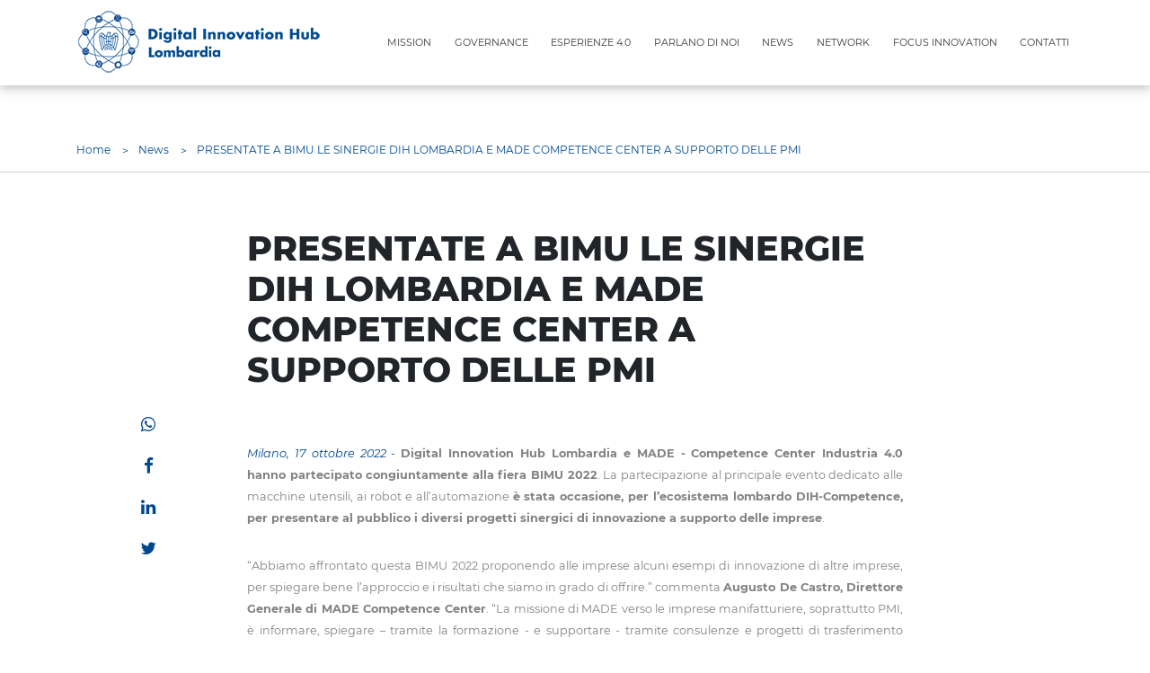

--- FILE ---
content_type: text/html;charset=utf-8
request_url: https://www.dihlombardia.com/news/presentate-a-bimu-le-sinergie-dih-lombardia-e-made-competence-center-a-supporto-delle-pmi
body_size: 6320
content:

  <!doctype html>
  <html xmlns="http://www.w3.org/1999/xhtml" lang="it">

  
    
    
    
    


  <head>
    <meta charset="utf-8">
    <meta http-equiv="X-UA-Compatible" content="IE=edge">
    <meta name="viewport" content="width=device-width, initial-scale=1" />
    

    
    
      <script type="text/javascript">
        var _iub = _iub || [];
        _iub.csConfiguration = {
          "enableCcpa": true,
          "countryDetection": true,
          "invalidateConsentWithoutLog": true,
          "consentOnContinuedBrowsing": false,
          "perPurposeConsent": true,
          "ccpaAcknowledgeOnDisplay": true,
          "whitelabel": false,
          "lang": "it",
          "siteId": 2344867,
          "cookiePolicyId": 40313566,
          "banner": {"acceptButtonDisplay": true, "customizeButtonDisplay": true, "rejectButtonDisplay": true, "listPurposes": true, "explicitWithdrawal": true, "position": "float-bottom-center"}
        };
      </script>
      <script type="text/javascript" src="//cdn.iubenda.com/cs/ccpa/stub.js"></script>
      <script type="text/javascript" src="//cdn.iubenda.com/cs/iubenda_cs.js" charset="UTF-8" async></script>
    

    
      <base href="https://www.dihlombardia.com/news/presentate-a-bimu-le-sinergie-dih-lombardia-e-made-competence-center-a-supporto-delle-pmi/" />
      <!--[if lt IE 7]></base><![endif]-->
    

    
      <title>PRESENTATE A BIMU LE SINERGIE DIH LOMBARDIA E MADE COMPETENCE CENTER A SUPPORTO DELLE PMI &mdash; Digital Innovation Hub Lombardia</title>


  
    <link rel="stylesheet" type="text/css" href="https://www.dihlombardia.com/portal_css/DIH%20Plone%20Theme/++resource++dih.site.fonts/css/font-awesome.min.css" />
    <link rel="stylesheet" type="text/css" href="https://www.dihlombardia.com/portal_css/DIH%20Plone%20Theme/++resource++dih.site.fonts/css/fonts.css" />
    <link rel="stylesheet" type="text/css" href="https://www.dihlombardia.com/portal_css/DIH%20Plone%20Theme/bootstrap-cachekey-129d1e16caf8172698637626d94770fb.css" />
        <!--[if lt IE 8]>    
    
    <link rel="stylesheet" type="text/css" href="https://www.dihlombardia.com/portal_css/DIH%20Plone%20Theme/IEFixes-cachekey-ee0527d31821a3d11c0c36dd1bd33110.css" />
        <![endif]-->
    
    <link rel="stylesheet" type="text/css" media="screen" href="https://www.dihlombardia.com/portal_css/DIH%20Plone%20Theme/resourcefolderishtypes-cachekey-4cb03b2bf81d8e231957d33448d59548.css" />

  
  
  
  
  

<meta name="DC.creator" content="jessica.scodro"/>
<meta name="DC.format" content="text/html"/>
<meta name="DC.language" content="it"/>
<meta name="DC.date.modified" content="2022-10-17T16:41:09+01:00"/>
<meta name="DC.date.created" content="2022-10-17T16:33:43+01:00"/>
<meta name="DC.type" content="News Item"/>
<meta name="DC.distribution" content="Global"/>
<meta name="robots" content="ALL"/>
<meta name="distribution" content="Global"/>


      
    <link rel="canonical" href="https://www.dihlombardia.com/news/presentate-a-bimu-le-sinergie-dih-lombardia-e-made-competence-center-a-supporto-delle-pmi" />

    <link rel="shortcut icon" type="image/x-icon" href="https://www.dihlombardia.com/favicon.ico" />
    <link rel="apple-touch-icon" href="https://www.dihlombardia.com/touch_icon.png" />






    <link rel="search" href="https://www.dihlombardia.com/@@search" title="Cerca nel sito" />



      
      
      
      
    <link rel="stylesheet" type="text/css" href="++resource++dih.site.stylesheets/slick.css" />
    <link rel="stylesheet" type="text/css" href="++resource++dih.site.stylesheets/slick-theme.css" />
    <link rel="stylesheet" href="++resource++dih.site.stylesheets/magnific-popup.css">
  


      <!-- HTML5 Shim and Respond.js IE8 support of HTML5 elements and media queries -->
      <!-- WARNING: Respond.js doesn't work if you view the page via file:// -->
      <!--[if lt IE 9]>
      <script src="https://oss.maxcdn.com/html5shiv/3.7.2/html5shiv.min.js"></script>
      <script src="https://oss.maxcdn.com/respond/1.4.2/respond.min.js"></script>
      <![endif]-->

    
  </head>

  <body class="template-newsitem_view portaltype-folderish-news-item site-dih off section-news subsection-presentate-a-bimu-le-sinergie-dih-lombardia-e-made-competence-center-a-supporto-delle-pmi userrole-anonymous" dir="ltr">

  <header id="main-header" class="fixed-top">
    <div id="portal-personaltools-wrapper">

  

  

</div>


    <div class="container">
      <div class="navbar navbar-expand-lg">
        <button id="navbarNavToggle" class="navbar-toggler" type="button" data-target="#navbarNav" aria-controls="navbarNav" aria-expanded="false" aria-label="Toggle navigation">
    <span class="navbar-toggler-icon icon-open">
      <img src="++resource++dih.site.images/h-menu.svg">
    </span>
  <span class="navbar-toggler-icon icon-close">
      <img src="++resource++dih.site.images/close.svg">
    </span>
</button>

<a id="dih-logo" class="navbar-brand" title="Digital Innovation Hub Lombardia" accesskey="1" href="https://www.dihlombardia.com">
  <figure class="desktop-logo d-none d-xl-block">
    <img src="https://www.dihlombardia.com/logo.png" alt="Digital Innovation Hub Lombardia" title="Digital Innovation Hub Lombardia" height="72" width="274" />
  </figure>
  <figure class="mobile-logo d-block d-xl-none">
    <img src="DIH_Lombardia_logo_mobile.png" alt="" />
  </figure>
</a>

<!--<button id="navbarSearchToggle" class="search-toggler">
  <img src="++resource++dih.site.images/search.svg" alt=""/>
</button>-->

<nav role="navigation" id="dih-globalnav" class="ml-lg-auto">

  <div class="collapse navbar-collapse" id="navbarNav">
    <ul class="navbar-nav">
      
        <li id="portaltab-mission" class="plain nav-item">
          <a href="https://www.dihlombardia.com/mission" class="nav-link" title="">Mission</a>
        </li>
      
      
        <li id="portaltab-governance" class="plain nav-item">
          <a href="https://www.dihlombardia.com/governance" class="nav-link" title="">Governance</a>
        </li>
      
      
        <li id="portaltab-esperienza-4.0" class="plain nav-item">
          <a href="https://www.dihlombardia.com/esperienza-4.0" class="nav-link" title="">Esperienze 4.0</a>
        </li>
      
      
        <li id="portaltab-parlano-di-noi" class="plain nav-item">
          <a href="https://www.dihlombardia.com/parlano-di-noi" class="nav-link" title="">Parlano di noi</a>
        </li>
      
      
        <li id="portaltab-news" class="selected nav-item">
          <a href="https://www.dihlombardia.com/news" class="nav-link" title="I comunicati, le news, gli aggiornamenti sul #DIHLombardia">News</a>
        </li>
      
      
        <li id="portaltab-network" class="plain nav-item">
          <a href="https://www.dihlombardia.com/network" class="nav-link" title="">Network</a>
        </li>
      
      
        <li id="portaltab-focus-innovation" class="plain nav-item">
          <a href="https://www.dihlombardia.com/focus-innovation" class="nav-link" title="">Focus innovation</a>
        </li>
      
      
        <li id="portaltab-contatti" class="plain nav-item">
          <a href="https://www.dihlombardia.com/contatti" class="nav-link" title="">Contatti</a>
        </li>
      
    </ul>
  </div>

  <form class="collapse search-collapse" id="navbarSearch">
    <div class="navbar-search">
      <input placeholder="Cerca nel sito" type="text">
      <button type="submit"><i class="fa fa-angle-right"></i></button>
    </div>
  </form>
</nav>


      </div>
    </div>
  </header>

  <!-- status message -->
  

    <dl class="portalMessage info" id="kssPortalMessage" style="display:none">
        <dt>Info</dt>
        <dd></dd>
    </dl>



  <div id="portal-columns">

    <div id="portal-column-content">


      <div id="viewlet-above-content">
  

  

  <div class="viewlet-type-02">
    <div class="container">
      <nav aria-label="breadcrumb">
        <ol id="portal-breadcrumb" class="breadcrumb">

          <li id="breadcrumbs-home" class="breadcrumb-item">
            <a href="https://www.dihlombardia.com">Home</a>
          </li>

          <li class="breadcrumb-item" id="breadcrumbs-1" dir="ltr">
            
              <a href="https://www.dihlombardia.com/news">News</a>
              
            
          </li>
          <li class="breadcrumb-item" id="breadcrumbs-2" dir="ltr">
            
              
              <span aria-current="page" class="active">PRESENTATE A BIMU LE SINERGIE DIH LOMBARDIA E MADE COMPETENCE CENTER A SUPPORTO DELLE PMI</span>
            
          </li>

        </ol>
      </nav>
    </div>
  </div>

</div>

      

        <div class="">


          

          
            <div id="content">
              

              

  <section class="section-article">
    <div class="container">

      <div class="article-heading">
        <div class="row justify-content-lg-center">
          <div class="col-lg-8">

            <div class="row">
              
            </div>

            <h1>PRESENTATE A BIMU LE SINERGIE DIH LOMBARDIA E MADE COMPETENCE CENTER A SUPPORTO DELLE PMI</h1>

          </div>
        </div>
      </div>

      <div class="row">

        <div class="col-lg-2 text-lg-center">

          <ul class="list-unstyled social-share article-share">
            <li><a href="whatsapp://send?text=https://www.dihlombardia.com/news/presentate-a-bimu-le-sinergie-dih-lombardia-e-made-competence-center-a-supporto-delle-pmi"><i class="fa fa-whatsapp"></i></a></li>
            <li><a href="https://www.facebook.com/sharer.php?u=https://www.dihlombardia.com/news/presentate-a-bimu-le-sinergie-dih-lombardia-e-made-competence-center-a-supporto-delle-pmi"><i class="fa fa-facebook"></i></a></li>
            <li><a href="https://www.linkedin.com/shareArticle?url=https://www.dihlombardia.com/news/presentate-a-bimu-le-sinergie-dih-lombardia-e-made-competence-center-a-supporto-delle-pmi&amp;title=PRESENTATE A BIMU LE SINERGIE DIH LOMBARDIA E MADE COMPETENCE CENTER A SUPPORTO DELLE PMI"><i class="fa fa-linkedin"></i></a></li>
            <li><a href="https://twitter.com/intent/tweet?url=https://www.dihlombardia.com/news/presentate-a-bimu-le-sinergie-dih-lombardia-e-made-competence-center-a-supporto-delle-pmi&amp;text=PRESENTATE A BIMU LE SINERGIE DIH LOMBARDIA E MADE COMPETENCE CENTER A SUPPORTO DELLE PMI"><i class="fa fa-twitter"></i> </a></li>
          </ul>

        </div>
        <div class="col-lg-8">

          <article class="article-wrapper">
            <!--<figure class="article-figure"><img class="img-fluid" alt="article image" src="http://via.placeholder.com/690x268"></figure>-->

            <div class="article-description">
              <p></p>
            </div>

            <p align="center" style="text-align: justify; "><i>Milano, 17 ottobre 2022 -</i><span> </span><b>Digital Innovation Hub Lombardia e MADE - Competence Center Industria 4.0</b><span> </span><b>hanno partecipato congiuntamente alla fiera BIMU 2022</b><span>. La partecipazione al principale evento dedicato alle macchine utensili, ai robot e all’automazione </span><b>è stata occasione, per l’ecosistema lombardo DIH-Competence, per presentare al pubblico i diversi progetti sinergici di innovazione a supporto delle imprese</b><span>.</span></p>
<p style="text-align: justify; ">“Abbiamo affrontato questa BIMU 2022 proponendo alle imprese alcuni esempi di innovazione di altre imprese, per spiegare bene l’approccio e i risultati che siamo in grado di offrire.” commenta <b>Augusto De Castro, Direttore Generale di MADE Competence Center</b>. “La missione di MADE verso le imprese manifatturiere, soprattutto PMI, è informare, spiegare – tramite la formazione - e supportare - tramite consulenze e progetti di trasferimento tecnologico – le opportunità e l’inevitabilità della digitalizzazione grazie alle tematiche dell’Industria 4.0. Tutto questo grazie alla collaborazione con i Digital Innovation di Confindustria e alla loro presenza sul territorio.”</p>
<p style="text-align: justify; ">“Questo evento rappresenta un ulteriore passo avanti nella cooperazione del DIH Lombardia e MADE per offrire alle imprese il migliore servizio possibile per sostenerle durante le prime fasi di digitalizzazione. Considerando il contesto politico ed economico globale che si prospetta all’orizzonte, le tecnologie digitali sono uno strumento fondamentale per rimanere forti e vivi sul mercato – Commenta <b>Pierluigi Petrali, Direttore del DIH Lombardia </b>– L’ecosistema di innovazione e le metodologie che abbiamo implementato con il MADE funzionano, dobbiamo continuare a percorrere questa strada”.</p>
<p style="text-align: justify; ">Durante i sei interventi si è parlato di <b>Sales and Operation Planning</b>, (Latteria Soresina, Quin e Alleantia) <b>Robotica Collaborativa</b> (Politecnico di Milano, Comau, Fanuc Italia, Kuka) <b>Image Porcessing - Segmentation e Big Data Analytics </b>(Eurojersey, Techedge), <b>Manutenzione Predittiva e Valutazione delle Performance</b> (TDK Foil Italy, Techedge), <b>Digital Twin</b> (Engisoft, Cosberg), e <b>formazione erogata dalla Scuola di Competenze 4.0</b> del MADE, con la testimonianza di GDM che ha raccontato la propria esperienza e come abbia potuto comporre il proprio percorso selezionando i moduli e argomenti (in collaborazione con Siemens).</p>
<p><img src="https://www.dihlombardia.com/news/presentate-a-bimu-le-sinergie-dih-lombardia-e-made-competence-center-a-supporto-delle-pmi/Image2.JPG" alt="" class="image-inline" title="" /></p>
<p> </p>
<p> </p>

            
          </article>

          <div id="js-slick" class="article-gallery zoom-gallery clearfix">
            
              <a style="background:url(https://www.dihlombardia.com/news/presentate-a-bimu-le-sinergie-dih-lombardia-e-made-competence-center-a-supporto-delle-pmi/1665571706320.jfif/image_preview) no-repeat center center /cover" href="https://www.dihlombardia.com/news/presentate-a-bimu-le-sinergie-dih-lombardia-e-made-competence-center-a-supporto-delle-pmi/1665571706320.jfif/image">
                <span title=""></span>
              </a>
            
            
              <a style="background:url(https://www.dihlombardia.com/news/presentate-a-bimu-le-sinergie-dih-lombardia-e-made-competence-center-a-supporto-delle-pmi/1665588119025.jfif/image_preview) no-repeat center center /cover" href="https://www.dihlombardia.com/news/presentate-a-bimu-le-sinergie-dih-lombardia-e-made-competence-center-a-supporto-delle-pmi/1665588119025.jfif/image">
                <span title=""></span>
              </a>
            
            
              <a style="background:url(https://www.dihlombardia.com/news/presentate-a-bimu-le-sinergie-dih-lombardia-e-made-competence-center-a-supporto-delle-pmi/1665752321968.gif/image_preview) no-repeat center center /cover" href="https://www.dihlombardia.com/news/presentate-a-bimu-le-sinergie-dih-lombardia-e-made-competence-center-a-supporto-delle-pmi/1665752321968.gif/image">
                <span title=""></span>
              </a>
            
            
              <a style="background:url(https://www.dihlombardia.com/news/presentate-a-bimu-le-sinergie-dih-lombardia-e-made-competence-center-a-supporto-delle-pmi/1665752338984.gif/image_preview) no-repeat center center /cover" href="https://www.dihlombardia.com/news/presentate-a-bimu-le-sinergie-dih-lombardia-e-made-competence-center-a-supporto-delle-pmi/1665752338984.gif/image">
                <span title=""></span>
              </a>
            
            
              <a style="background:url(https://www.dihlombardia.com/news/presentate-a-bimu-le-sinergie-dih-lombardia-e-made-competence-center-a-supporto-delle-pmi/Image1.JPG/image_preview) no-repeat center center /cover" href="https://www.dihlombardia.com/news/presentate-a-bimu-le-sinergie-dih-lombardia-e-made-competence-center-a-supporto-delle-pmi/Image1.JPG/image">
                <span title=""></span>
              </a>
            
            
              <a style="background:url(https://www.dihlombardia.com/news/presentate-a-bimu-le-sinergie-dih-lombardia-e-made-competence-center-a-supporto-delle-pmi/Image2.JPG/image_preview) no-repeat center center /cover" href="https://www.dihlombardia.com/news/presentate-a-bimu-le-sinergie-dih-lombardia-e-made-competence-center-a-supporto-delle-pmi/Image2.JPG/image">
                <span title=""></span>
              </a>
            
          </div>

        </div>
      </div>
    </div>
  </section>

  

  <div id="news-content" class="news-text">
  </div>



            </div>
          
        </div>

      

      <div id="viewlet-below-content">
</div>

    </div>

    
      
    

  </div>

  <!-- Banner -->
  <!--?  <a id="contest-banner" href="https://worldmanufacturing.org/activities/forum-2020/" target="_blank">-->
  <!--?    <div class="container">-->
  <!--?      <figure class="text-center"><img src="++resource++dih.site.images/WMF_2020.png"></figure>-->
  <!--?    </div>-->
  <!--?  </a>-->

  <footer id="main-footer">
    <div class="container">
  <div class="row">
    <div class="col">
      <ul class="list-inline subnav">
        <li class="list-inline-item"><a href="https://www.dihlombardia.com/contatti">Contatti</a></li>
        <li class="list-inline-item"><a href="https://www.dihlombardia.com/dove-siamo">Dove siamo</a></li>
        <li class="list-inline-item"><a href="https://www.dihlombardia.com/privacy-policy">Privacy policy</a></li>
      </ul>
    </div>
    <div class="col-md text-md-right">
      <ul class="list-inline social-media">
        <li class="list-inline-item"><a target="_blank" href="https://www.instagram.com/dih_lombardia/"><i class="fa fa-instagram"></i></a></li>
        <li class="list-inline-item"><a target="_blank" href="https://twitter.com/ConfindustriaL?lang=it"><i class="fa fa-twitter"></i></a></li>
        <li class="list-inline-item"><a target="_blank" href="https://www.linkedin.com/company/digital-innovation-hub-lombardia"><i class="fa fa-linkedin"></i></a></li>
      </ul>
    </div>
  </div>
</div>

<div class="container">
  <div class="row">
    <div class="col">
        Copyright ©
        2026
        - Digital Innovation Hub Lombardia
    </div>
  </div>
</div>

<!-- Global site tag (gtag.js) - Google Analytics -->
<script async src="https://www.googletagmanager.com/gtag/js?id=UA-132354265-1"></script>
<script>
  window.dataLayer = window.dataLayer || [];
  function gtag(){dataLayer.push(arguments);}
  gtag('js', new Date());

  gtag('config', 'UA-132354265-1');
</script>


<!-- Google tag (gtag.js) -->
<script async src="https://www.googletagmanager.com/gtag/js?id=G-68K1C6WBW5"></script>
<script>
  window.dataLayer = window.dataLayer || [];
  function gtag(){dataLayer.push(arguments);}
  gtag('js', new Date());

  gtag('config', 'G-68K1C6WBW5');
</script>

  </footer>


  <!-- Return to Top -->
  <a href="#" id="return-to-top"><img src="++resource++dih.site.images/top.svg"></a>

  
    
    <script type="text/javascript" src="https://www.dihlombardia.com/portal_javascripts/DIH%20Plone%20Theme/jquery-1.11.1.min-cachekey-a145d5ef1a70b3e00cd1a50870dfbb71.js"></script>

  

  
    <!-- Go to www.addthis.com/dashboard to customize your tools -->
    <script type="text/javascript" src="//s7.addthis.com/js/300/addthis_widget.js#pubid=ra-59e5d442ae52a3e7"></script>
    <script src="++resource++dih.site.javascripts/slick.min.js"></script>
    <script type="text/javascript" src="++resource++dih.site.javascripts/magnific-popup.min.js"></script>
    <script>
        $('#js-slick').slick({
            dots: true,
            infinite: true,
            slidesToShow: 2,
            nextArrow: '<i class="slick-arrow slick-arrow-next"><img src="++resource++dih.site.images/arrow_left.png"></i>',
            prevArrow: '<i class="slick-arrow slick-arrow-prev"><img src="++resource++dih.site.images/arrow_right.png"></i>'
        });

        $(document).ready(function () {
            $('.zoom-gallery').magnificPopup({
                delegate: 'a',
                type: 'image',
                closeOnContentClick: false,
                closeBtnInside: false,
                mainClass: 'mfp-with-zoom mfp-img-mobile',
                image: {
                    verticalFit: true,
                    titleSrc: function (item) {
                        return item.el.attr('title');
                    }
                },
                gallery: {
                    enabled: true
                },
                zoom: {
                    enabled: false,
                    duration: 300, // don't foget to change the duration also in CSS
                    opener: function (element) {
                        return element.find('img');
                    }
                }
            });
        });
    </script>
  

  </body>
  </html>


--- FILE ---
content_type: text/css; charset=utf-8
request_url: https://www.dihlombardia.com/portal_css/DIH%20Plone%20Theme/++resource++dih.site.fonts/css/fonts.css
body_size: 1126
content:
/* montserrat-100 - latin */
@font-face {
    font-family: 'Montserrat';
    font-style: normal;
    font-weight: 100;
    src: url('../fonts/montserrat-v12-latin-100.eot'); /* IE9 Compat Modes */
    src: local('Montserrat Thin'), local('Montserrat-Thin'),
    url('../fonts/montserrat-v12-latin-100.eot?#iefix') format('embedded-opentype'), /* IE6-IE8 */
    url('../fonts/montserrat-v12-latin-100.woff2') format('woff2'), /* Super Modern Browsers */
    url('../fonts/montserrat-v12-latin-100.woff') format('woff'), /* Modern Browsers */
    url('../fonts/montserrat-v12-latin-100.ttf') format('truetype'), /* Safari, Android, iOS */
    url('../fonts/montserrat-v12-latin-100.svg#Montserrat') format('svg'); /* Legacy iOS */
}
/* montserrat-100italic - latin */
@font-face {
    font-family: 'Montserrat';
    font-style: italic;
    font-weight: 100;
    src: url('../fonts/montserrat-v12-latin-100italic.eot'); /* IE9 Compat Modes */
    src: local('Montserrat Thin Italic'), local('Montserrat-ThinItalic'),
    url('../fonts/montserrat-v12-latin-100italic.eot?#iefix') format('embedded-opentype'), /* IE6-IE8 */
    url('../fonts/montserrat-v12-latin-100italic.woff2') format('woff2'), /* Super Modern Browsers */
    url('../fonts/montserrat-v12-latin-100italic.woff') format('woff'), /* Modern Browsers */
    url('../fonts/montserrat-v12-latin-100italic.ttf') format('truetype'), /* Safari, Android, iOS */
    url('../fonts/montserrat-v12-latin-100italic.svg#Montserrat') format('svg'); /* Legacy iOS */
}
/* montserrat-200 - latin */
@font-face {
    font-family: 'Montserrat';
    font-style: normal;
    font-weight: 200;
    src: url('../fonts/montserrat-v12-latin-200.eot'); /* IE9 Compat Modes */
    src: local('Montserrat ExtraLight'), local('Montserrat-ExtraLight'),
    url('../fonts/montserrat-v12-latin-200.eot?#iefix') format('embedded-opentype'), /* IE6-IE8 */
    url('../fonts/montserrat-v12-latin-200.woff2') format('woff2'), /* Super Modern Browsers */
    url('../fonts/montserrat-v12-latin-200.woff') format('woff'), /* Modern Browsers */
    url('../fonts/montserrat-v12-latin-200.ttf') format('truetype'), /* Safari, Android, iOS */
    url('../fonts/montserrat-v12-latin-200.svg#Montserrat') format('svg'); /* Legacy iOS */
}
/* montserrat-300 - latin */
@font-face {
    font-family: 'Montserrat';
    font-style: normal;
    font-weight: 300;
    src: url('../fonts/montserrat-v12-latin-300.eot'); /* IE9 Compat Modes */
    src: local('Montserrat Light'), local('Montserrat-Light'),
    url('../fonts/montserrat-v12-latin-300.eot?#iefix') format('embedded-opentype'), /* IE6-IE8 */
    url('../fonts/montserrat-v12-latin-300.woff2') format('woff2'), /* Super Modern Browsers */
    url('../fonts/montserrat-v12-latin-300.woff') format('woff'), /* Modern Browsers */
    url('../fonts/montserrat-v12-latin-300.ttf') format('truetype'), /* Safari, Android, iOS */
    url('../fonts/montserrat-v12-latin-300.svg#Montserrat') format('svg'); /* Legacy iOS */
}
/* montserrat-200italic - latin */
@font-face {
    font-family: 'Montserrat';
    font-style: italic;
    font-weight: 200;
    src: url('../fonts/montserrat-v12-latin-200italic.eot'); /* IE9 Compat Modes */
    src: local('Montserrat ExtraLight Italic'), local('Montserrat-ExtraLightItalic'),
    url('../fonts/montserrat-v12-latin-200italic.eot?#iefix') format('embedded-opentype'), /* IE6-IE8 */
    url('../fonts/montserrat-v12-latin-200italic.woff2') format('woff2'), /* Super Modern Browsers */
    url('../fonts/montserrat-v12-latin-200italic.woff') format('woff'), /* Modern Browsers */
    url('../fonts/montserrat-v12-latin-200italic.ttf') format('truetype'), /* Safari, Android, iOS */
    url('../fonts/montserrat-v12-latin-200italic.svg#Montserrat') format('svg'); /* Legacy iOS */
}
/* montserrat-300italic - latin */
@font-face {
    font-family: 'Montserrat';
    font-style: italic;
    font-weight: 300;
    src: url('../fonts/montserrat-v12-latin-300italic.eot'); /* IE9 Compat Modes */
    src: local('Montserrat Light Italic'), local('Montserrat-LightItalic'),
    url('../fonts/montserrat-v12-latin-300italic.eot?#iefix') format('embedded-opentype'), /* IE6-IE8 */
    url('../fonts/montserrat-v12-latin-300italic.woff2') format('woff2'), /* Super Modern Browsers */
    url('../fonts/montserrat-v12-latin-300italic.woff') format('woff'), /* Modern Browsers */
    url('../fonts/montserrat-v12-latin-300italic.ttf') format('truetype'), /* Safari, Android, iOS */
    url('../fonts/montserrat-v12-latin-300italic.svg#Montserrat') format('svg'); /* Legacy iOS */
}
/* montserrat-regular - latin */
@font-face {
    font-family: 'Montserrat';
    font-style: normal;
    font-weight: 400;
    src: url('../fonts/montserrat-v12-latin-regular.eot'); /* IE9 Compat Modes */
    src: local('Montserrat Regular'), local('Montserrat-Regular'),
    url('../fonts/montserrat-v12-latin-regular.eot?#iefix') format('embedded-opentype'), /* IE6-IE8 */
    url('../fonts/montserrat-v12-latin-regular.woff2') format('woff2'), /* Super Modern Browsers */
    url('../fonts/montserrat-v12-latin-regular.woff') format('woff'), /* Modern Browsers */
    url('../fonts/montserrat-v12-latin-regular.ttf') format('truetype'), /* Safari, Android, iOS */
    url('../fonts/montserrat-v12-latin-regular.svg#Montserrat') format('svg'); /* Legacy iOS */
}
/* montserrat-italic - latin */
@font-face {
    font-family: 'Montserrat';
    font-style: italic;
    font-weight: 400;
    src: url('../fonts/montserrat-v12-latin-italic.eot'); /* IE9 Compat Modes */
    src: local('Montserrat Italic'), local('Montserrat-Italic'),
    url('../fonts/montserrat-v12-latin-italic.eot?#iefix') format('embedded-opentype'), /* IE6-IE8 */
    url('../fonts/montserrat-v12-latin-italic.woff2') format('woff2'), /* Super Modern Browsers */
    url('../fonts/montserrat-v12-latin-italic.woff') format('woff'), /* Modern Browsers */
    url('../fonts/montserrat-v12-latin-italic.ttf') format('truetype'), /* Safari, Android, iOS */
    url('../fonts/montserrat-v12-latin-italic.svg#Montserrat') format('svg'); /* Legacy iOS */
}
/* montserrat-500 - latin */
@font-face {
    font-family: 'Montserrat';
    font-style: normal;
    font-weight: 500;
    src: url('../fonts/montserrat-v12-latin-500.eot'); /* IE9 Compat Modes */
    src: local('Montserrat Medium'), local('Montserrat-Medium'),
    url('../fonts/montserrat-v12-latin-500.eot?#iefix') format('embedded-opentype'), /* IE6-IE8 */
    url('../fonts/montserrat-v12-latin-500.woff2') format('woff2'), /* Super Modern Browsers */
    url('../fonts/montserrat-v12-latin-500.woff') format('woff'), /* Modern Browsers */
    url('../fonts/montserrat-v12-latin-500.ttf') format('truetype'), /* Safari, Android, iOS */
    url('../fonts/montserrat-v12-latin-500.svg#Montserrat') format('svg'); /* Legacy iOS */
}
/* montserrat-500italic - latin */
@font-face {
    font-family: 'Montserrat';
    font-style: italic;
    font-weight: 500;
    src: url('../fonts/montserrat-v12-latin-500italic.eot'); /* IE9 Compat Modes */
    src: local('Montserrat Medium Italic'), local('Montserrat-MediumItalic'),
    url('../fonts/montserrat-v12-latin-500italic.eot?#iefix') format('embedded-opentype'), /* IE6-IE8 */
    url('../fonts/montserrat-v12-latin-500italic.woff2') format('woff2'), /* Super Modern Browsers */
    url('../fonts/montserrat-v12-latin-500italic.woff') format('woff'), /* Modern Browsers */
    url('../fonts/montserrat-v12-latin-500italic.ttf') format('truetype'), /* Safari, Android, iOS */
    url('../fonts/montserrat-v12-latin-500italic.svg#Montserrat') format('svg'); /* Legacy iOS */
}
/* montserrat-600 - latin */
@font-face {
    font-family: 'Montserrat';
    font-style: normal;
    font-weight: 600;
    src: url('../fonts/montserrat-v12-latin-600.eot'); /* IE9 Compat Modes */
    src: local('Montserrat SemiBold'), local('Montserrat-SemiBold'),
    url('../fonts/montserrat-v12-latin-600.eot?#iefix') format('embedded-opentype'), /* IE6-IE8 */
    url('../fonts/montserrat-v12-latin-600.woff2') format('woff2'), /* Super Modern Browsers */
    url('../fonts/montserrat-v12-latin-600.woff') format('woff'), /* Modern Browsers */
    url('../fonts/montserrat-v12-latin-600.ttf') format('truetype'), /* Safari, Android, iOS */
    url('../fonts/montserrat-v12-latin-600.svg#Montserrat') format('svg'); /* Legacy iOS */
}
/* montserrat-600italic - latin */
@font-face {
    font-family: 'Montserrat';
    font-style: italic;
    font-weight: 600;
    src: url('../fonts/montserrat-v12-latin-600italic.eot'); /* IE9 Compat Modes */
    src: local('Montserrat SemiBold Italic'), local('Montserrat-SemiBoldItalic'),
    url('../fonts/montserrat-v12-latin-600italic.eot?#iefix') format('embedded-opentype'), /* IE6-IE8 */
    url('../fonts/montserrat-v12-latin-600italic.woff2') format('woff2'), /* Super Modern Browsers */
    url('../fonts/montserrat-v12-latin-600italic.woff') format('woff'), /* Modern Browsers */
    url('../fonts/montserrat-v12-latin-600italic.ttf') format('truetype'), /* Safari, Android, iOS */
    url('../fonts/montserrat-v12-latin-600italic.svg#Montserrat') format('svg'); /* Legacy iOS */
}
/* montserrat-700 - latin */
@font-face {
    font-family: 'Montserrat';
    font-style: normal;
    font-weight: 700;
    src: url('../fonts/montserrat-v12-latin-700.eot'); /* IE9 Compat Modes */
    src: local('Montserrat Bold'), local('Montserrat-Bold'),
    url('../fonts/montserrat-v12-latin-700.eot?#iefix') format('embedded-opentype'), /* IE6-IE8 */
    url('../fonts/montserrat-v12-latin-700.woff2') format('woff2'), /* Super Modern Browsers */
    url('../fonts/montserrat-v12-latin-700.woff') format('woff'), /* Modern Browsers */
    url('../fonts/montserrat-v12-latin-700.ttf') format('truetype'), /* Safari, Android, iOS */
    url('../fonts/montserrat-v12-latin-700.svg#Montserrat') format('svg'); /* Legacy iOS */
}
/* montserrat-800 - latin */
@font-face {
    font-family: 'Montserrat';
    font-style: normal;
    font-weight: 800;
    src: url('../fonts/montserrat-v12-latin-800.eot'); /* IE9 Compat Modes */
    src: local('Montserrat ExtraBold'), local('Montserrat-ExtraBold'),
    url('../fonts/montserrat-v12-latin-800.eot?#iefix') format('embedded-opentype'), /* IE6-IE8 */
    url('../fonts/montserrat-v12-latin-800.woff2') format('woff2'), /* Super Modern Browsers */
    url('../fonts/montserrat-v12-latin-800.woff') format('woff'), /* Modern Browsers */
    url('../fonts/montserrat-v12-latin-800.ttf') format('truetype'), /* Safari, Android, iOS */
    url('../fonts/montserrat-v12-latin-800.svg#Montserrat') format('svg'); /* Legacy iOS */
}
/* montserrat-700italic - latin */
@font-face {
    font-family: 'Montserrat';
    font-style: italic;
    font-weight: 700;
    src: url('../fonts/montserrat-v12-latin-700italic.eot'); /* IE9 Compat Modes */
    src: local('Montserrat Bold Italic'), local('Montserrat-BoldItalic'),
    url('../fonts/montserrat-v12-latin-700italic.eot?#iefix') format('embedded-opentype'), /* IE6-IE8 */
    url('../fonts/montserrat-v12-latin-700italic.woff2') format('woff2'), /* Super Modern Browsers */
    url('../fonts/montserrat-v12-latin-700italic.woff') format('woff'), /* Modern Browsers */
    url('../fonts/montserrat-v12-latin-700italic.ttf') format('truetype'), /* Safari, Android, iOS */
    url('../fonts/montserrat-v12-latin-700italic.svg#Montserrat') format('svg'); /* Legacy iOS */
}
/* montserrat-900 - latin */
@font-face {
    font-family: 'Montserrat';
    font-style: normal;
    font-weight: 900;
    src: url('../fonts/montserrat-v12-latin-900.eot'); /* IE9 Compat Modes */
    src: local('Montserrat Black'), local('Montserrat-Black'),
    url('../fonts/montserrat-v12-latin-900.eot?#iefix') format('embedded-opentype'), /* IE6-IE8 */
    url('../fonts/montserrat-v12-latin-900.woff2') format('woff2'), /* Super Modern Browsers */
    url('../fonts/montserrat-v12-latin-900.woff') format('woff'), /* Modern Browsers */
    url('../fonts/montserrat-v12-latin-900.ttf') format('truetype'), /* Safari, Android, iOS */
    url('../fonts/montserrat-v12-latin-900.svg#Montserrat') format('svg'); /* Legacy iOS */
}
/* montserrat-800italic - latin */
@font-face {
    font-family: 'Montserrat';
    font-style: italic;
    font-weight: 800;
    src: url('../fonts/montserrat-v12-latin-800italic.eot'); /* IE9 Compat Modes */
    src: local('Montserrat ExtraBold Italic'), local('Montserrat-ExtraBoldItalic'),
    url('../fonts/montserrat-v12-latin-800italic.eot?#iefix') format('embedded-opentype'), /* IE6-IE8 */
    url('../fonts/montserrat-v12-latin-800italic.woff2') format('woff2'), /* Super Modern Browsers */
    url('../fonts/montserrat-v12-latin-800italic.woff') format('woff'), /* Modern Browsers */
    url('../fonts/montserrat-v12-latin-800italic.ttf') format('truetype'), /* Safari, Android, iOS */
    url('../fonts/montserrat-v12-latin-800italic.svg#Montserrat') format('svg'); /* Legacy iOS */
}
/* montserrat-900italic - latin */
@font-face {
    font-family: 'Montserrat';
    font-style: italic;
    font-weight: 900;
    src: url('../fonts/montserrat-v12-latin-900italic.eot'); /* IE9 Compat Modes */
    src: local('Montserrat Black Italic'), local('Montserrat-BlackItalic'),
    url('../fonts/montserrat-v12-latin-900italic.eot?#iefix') format('embedded-opentype'), /* IE6-IE8 */
    url('../fonts/montserrat-v12-latin-900italic.woff2') format('woff2'), /* Super Modern Browsers */
    url('../fonts/montserrat-v12-latin-900italic.woff') format('woff'), /* Modern Browsers */
    url('../fonts/montserrat-v12-latin-900italic.ttf') format('truetype'), /* Safari, Android, iOS */
    url('../fonts/montserrat-v12-latin-900italic.svg#Montserrat') format('svg'); /* Legacy iOS */
}

--- FILE ---
content_type: text/css; charset=utf-8
request_url: https://www.dihlombardia.com/news/presentate-a-bimu-le-sinergie-dih-lombardia-e-made-competence-center-a-supporto-delle-pmi/++resource++dih.site.stylesheets/slick-theme.css
body_size: 468
content:
.slick-arrow{position:absolute;bottom:-40px;left:50%;cursor:pointer}.slick-arrow-left{transform:translateX(-100%);-webkit-transform:translateX(-100%)}.slick-arrow-right{transform:translateX(100%);-webkit-transform:translateX(100%)}.slick-dotted.slick-slider{margin-bottom:30px}.slick-disabled{opacity:0.2}#content .slick-dots,.slick-dots{position:absolute;bottom:-107px;list-style:none;display:block;text-align:center;padding:0;margin:0;width:100%}#content .slick-dots li,.slick-dots li{position:relative;display:inline-block;height:14px;width:14px;margin:0 5px;padding:0;cursor:pointer}#content .slick-dots li button,.slick-dots li button{border:0;border-radius:14px;background:#828282;display:block;height:14px;width:14px;outline:none;line-height:0;font-size:0;color:transparent;padding:5px;cursor:pointer}#content .slick-dots li button:hover,#content .slick-dots li button:focus,.slick-dots li button:hover,.slick-dots li button:focus{outline:none}#content .slick-dots li button:hover:before,#content .slick-dots li button:focus:before,.slick-dots li button:hover:before,.slick-dots li button:focus:before{opacity:1}#content .slick-dots li.slick-active button,.slick-dots li.slick-active button{background-color:#004990}


--- FILE ---
content_type: image/svg+xml
request_url: https://www.dihlombardia.com/news/presentate-a-bimu-le-sinergie-dih-lombardia-e-made-competence-center-a-supporto-delle-pmi/++resource++dih.site.images/close.svg
body_size: 841
content:
<?xml version="1.0" encoding="UTF-8"?>
<svg width="10px" height="10px" viewBox="0 0 10 10" version="1.1" xmlns="http://www.w3.org/2000/svg" xmlns:xlink="http://www.w3.org/1999/xlink">
    <!-- Generator: Sketch 48.2 (47327) - http://www.bohemiancoding.com/sketch -->
    <title>Shape</title>
    <desc>Created with Sketch.</desc>
    <defs></defs>
    <g id="2-mappa-lombardia-1440" stroke="none" stroke-width="1" fill="none" fill-rule="evenodd" transform="translate(-1352.000000, -124.000000)">
        <g id="lombardia" transform="translate(73.000000, 0.000000)" fill="#5F5D70">
            <polygon id="Shape" points="1287.76117 124 1284 127.76117 1280.23883 124 1279 125.23883 1282.76117 129 1279 132.76117 1280.23883 134 1284 130.23883 1287.76117 134 1289 132.76117 1285.23883 129 1289 125.23883"></polygon>
        </g>
    </g>
</svg>

--- FILE ---
content_type: application/javascript; charset=utf-8
request_url: https://cs.iubenda.com/cookie-solution/confs/js/40313566.js
body_size: -239
content:
_iub.csRC = { consApiKey: 'zfcNMAlmiQTrgfZty9W3akaC4WAooPoo', showBranding: false, publicId: 'a0b6fb91-6db6-11ee-8bfc-5ad8d8c564c0', floatingGroup: false };
_iub.csEnabled = true;
_iub.csPurposes = [4,3,1,"sh","s"];
_iub.cpUpd = 1631542256;
_iub.csT = 0.05;
_iub.googleConsentModeV2 = true;
_iub.totalNumberOfProviders = 4;


--- FILE ---
content_type: image/svg+xml
request_url: https://www.dihlombardia.com/news/presentate-a-bimu-le-sinergie-dih-lombardia-e-made-competence-center-a-supporto-delle-pmi/++resource++dih.site.images/top.svg
body_size: 1060
content:
<?xml version="1.0" encoding="UTF-8"?>
<svg width="40px" height="40px" viewBox="0 0 40 40" version="1.1" xmlns="http://www.w3.org/2000/svg" xmlns:xlink="http://www.w3.org/1999/xlink">
    <!-- Generator: Sketch 48.2 (47327) - http://www.bohemiancoding.com/sketch -->
    <title>Fill 1</title>
    <desc>Created with Sketch.</desc>
    <defs></defs>
    <g id="1-home-1440" stroke="none" stroke-width="1" fill="none" fill-rule="evenodd" transform="translate(-1352.000000, -4801.000000)">
        <g id="lombardia" transform="translate(73.000000, 3333.000000)" fill="#4A90E2">
            <path d="M1305.8819,1490.80065 L1300.87503,1485.69569 L1300.87503,1497.68752 L1297.12503,1497.68752 L1297.12503,1485.69569 L1292.11817,1490.80065 L1289.44248,1488.19065 L1299.00065,1478.44686 L1308.55752,1488.19065 L1305.8819,1490.80065 Z M1299,1468 C1287.95438,1468 1279,1476.95438 1279,1488 C1279,1499.04562 1287.95438,1508 1299,1508 C1310.04562,1508 1319,1499.04562 1319,1488 C1319,1476.95438 1310.04562,1468 1299,1468 Z" id="Fill-1"></path>
        </g>
    </g>
</svg>

--- FILE ---
content_type: image/svg+xml
request_url: https://www.dihlombardia.com/news/presentate-a-bimu-le-sinergie-dih-lombardia-e-made-competence-center-a-supporto-delle-pmi/++resource++dih.site.images/h-menu.svg
body_size: 1384
content:
<?xml version="1.0" encoding="UTF-8"?>
<svg width="18px" height="10px" viewBox="0 0 18 10" version="1.1" xmlns="http://www.w3.org/2000/svg" xmlns:xlink="http://www.w3.org/1999/xlink">
    <!-- Generator: Sketch 48.2 (47327) - http://www.bohemiancoding.com/sketch -->
    <title>Fill 1 Copy</title>
    <desc>Created with Sketch.</desc>
    <defs></defs>
    <g id="1-home-768" stroke="none" stroke-width="1" fill="none" fill-rule="evenodd" transform="translate(-26.000000, -42.000000)">
        <g id="menu" fill="#000000">
            <path d="M44,51.0909507 C44,50.5909546 43.5950376,50.1818251 43.1000416,50.1818251 L26.8999584,50.1818251 C26.4049624,50.1818251 26,50.5909546 26,51.0909507 C26,51.5909469 26.4049624,52 26.8999584,52 L43.1000416,52 C43.5950376,52 44,51.5909469 44,51.0909507 Z M44,47.0000382 C44,46.4999656 43.5950376,46.0909126 43.1000416,46.0909126 L26.8999584,46.0909126 C26.4049624,46.0909126 26,46.4999656 26,47.0000382 C26,47.5000344 26.4049624,47.9090874 26.8999584,47.9090874 L43.1000416,47.9090874 C43.5950376,47.9090874 44,47.5000344 44,47.0000382 Z M44,42.9091256 C44,42.4090531 43.5950376,42 43.1000416,42 L26.8999584,42 C26.4049624,42 26,42.4090531 26,42.9091256 C26,43.4090454 26.4049624,43.8181749 26.8999584,43.8181749 L43.1000416,43.8181749 C43.5950376,43.8181749 44,43.4090454 44,42.9091256 Z" id="Fill-1-Copy"></path>
        </g>
    </g>
</svg>